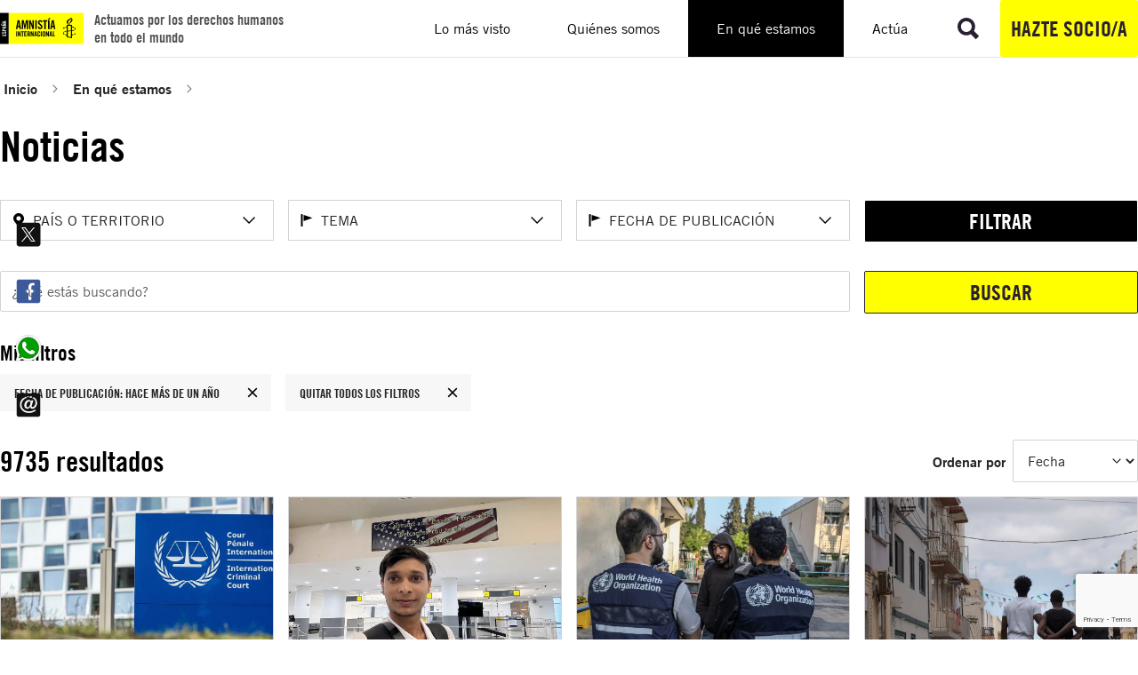

--- FILE ---
content_type: text/html; charset=utf-8
request_url: https://www.google.com/recaptcha/api2/anchor?ar=1&k=6LdBNscZAAAAAL6wwtLrbX3ajhUMYDr7Xw4pJlFK&co=aHR0cHM6Ly93d3cuZXMuYW1uZXN0eS5vcmc6NDQz&hl=en&v=PoyoqOPhxBO7pBk68S4YbpHZ&size=invisible&anchor-ms=20000&execute-ms=30000&cb=uxoufonsfnlq
body_size: 48522
content:
<!DOCTYPE HTML><html dir="ltr" lang="en"><head><meta http-equiv="Content-Type" content="text/html; charset=UTF-8">
<meta http-equiv="X-UA-Compatible" content="IE=edge">
<title>reCAPTCHA</title>
<style type="text/css">
/* cyrillic-ext */
@font-face {
  font-family: 'Roboto';
  font-style: normal;
  font-weight: 400;
  font-stretch: 100%;
  src: url(//fonts.gstatic.com/s/roboto/v48/KFO7CnqEu92Fr1ME7kSn66aGLdTylUAMa3GUBHMdazTgWw.woff2) format('woff2');
  unicode-range: U+0460-052F, U+1C80-1C8A, U+20B4, U+2DE0-2DFF, U+A640-A69F, U+FE2E-FE2F;
}
/* cyrillic */
@font-face {
  font-family: 'Roboto';
  font-style: normal;
  font-weight: 400;
  font-stretch: 100%;
  src: url(//fonts.gstatic.com/s/roboto/v48/KFO7CnqEu92Fr1ME7kSn66aGLdTylUAMa3iUBHMdazTgWw.woff2) format('woff2');
  unicode-range: U+0301, U+0400-045F, U+0490-0491, U+04B0-04B1, U+2116;
}
/* greek-ext */
@font-face {
  font-family: 'Roboto';
  font-style: normal;
  font-weight: 400;
  font-stretch: 100%;
  src: url(//fonts.gstatic.com/s/roboto/v48/KFO7CnqEu92Fr1ME7kSn66aGLdTylUAMa3CUBHMdazTgWw.woff2) format('woff2');
  unicode-range: U+1F00-1FFF;
}
/* greek */
@font-face {
  font-family: 'Roboto';
  font-style: normal;
  font-weight: 400;
  font-stretch: 100%;
  src: url(//fonts.gstatic.com/s/roboto/v48/KFO7CnqEu92Fr1ME7kSn66aGLdTylUAMa3-UBHMdazTgWw.woff2) format('woff2');
  unicode-range: U+0370-0377, U+037A-037F, U+0384-038A, U+038C, U+038E-03A1, U+03A3-03FF;
}
/* math */
@font-face {
  font-family: 'Roboto';
  font-style: normal;
  font-weight: 400;
  font-stretch: 100%;
  src: url(//fonts.gstatic.com/s/roboto/v48/KFO7CnqEu92Fr1ME7kSn66aGLdTylUAMawCUBHMdazTgWw.woff2) format('woff2');
  unicode-range: U+0302-0303, U+0305, U+0307-0308, U+0310, U+0312, U+0315, U+031A, U+0326-0327, U+032C, U+032F-0330, U+0332-0333, U+0338, U+033A, U+0346, U+034D, U+0391-03A1, U+03A3-03A9, U+03B1-03C9, U+03D1, U+03D5-03D6, U+03F0-03F1, U+03F4-03F5, U+2016-2017, U+2034-2038, U+203C, U+2040, U+2043, U+2047, U+2050, U+2057, U+205F, U+2070-2071, U+2074-208E, U+2090-209C, U+20D0-20DC, U+20E1, U+20E5-20EF, U+2100-2112, U+2114-2115, U+2117-2121, U+2123-214F, U+2190, U+2192, U+2194-21AE, U+21B0-21E5, U+21F1-21F2, U+21F4-2211, U+2213-2214, U+2216-22FF, U+2308-230B, U+2310, U+2319, U+231C-2321, U+2336-237A, U+237C, U+2395, U+239B-23B7, U+23D0, U+23DC-23E1, U+2474-2475, U+25AF, U+25B3, U+25B7, U+25BD, U+25C1, U+25CA, U+25CC, U+25FB, U+266D-266F, U+27C0-27FF, U+2900-2AFF, U+2B0E-2B11, U+2B30-2B4C, U+2BFE, U+3030, U+FF5B, U+FF5D, U+1D400-1D7FF, U+1EE00-1EEFF;
}
/* symbols */
@font-face {
  font-family: 'Roboto';
  font-style: normal;
  font-weight: 400;
  font-stretch: 100%;
  src: url(//fonts.gstatic.com/s/roboto/v48/KFO7CnqEu92Fr1ME7kSn66aGLdTylUAMaxKUBHMdazTgWw.woff2) format('woff2');
  unicode-range: U+0001-000C, U+000E-001F, U+007F-009F, U+20DD-20E0, U+20E2-20E4, U+2150-218F, U+2190, U+2192, U+2194-2199, U+21AF, U+21E6-21F0, U+21F3, U+2218-2219, U+2299, U+22C4-22C6, U+2300-243F, U+2440-244A, U+2460-24FF, U+25A0-27BF, U+2800-28FF, U+2921-2922, U+2981, U+29BF, U+29EB, U+2B00-2BFF, U+4DC0-4DFF, U+FFF9-FFFB, U+10140-1018E, U+10190-1019C, U+101A0, U+101D0-101FD, U+102E0-102FB, U+10E60-10E7E, U+1D2C0-1D2D3, U+1D2E0-1D37F, U+1F000-1F0FF, U+1F100-1F1AD, U+1F1E6-1F1FF, U+1F30D-1F30F, U+1F315, U+1F31C, U+1F31E, U+1F320-1F32C, U+1F336, U+1F378, U+1F37D, U+1F382, U+1F393-1F39F, U+1F3A7-1F3A8, U+1F3AC-1F3AF, U+1F3C2, U+1F3C4-1F3C6, U+1F3CA-1F3CE, U+1F3D4-1F3E0, U+1F3ED, U+1F3F1-1F3F3, U+1F3F5-1F3F7, U+1F408, U+1F415, U+1F41F, U+1F426, U+1F43F, U+1F441-1F442, U+1F444, U+1F446-1F449, U+1F44C-1F44E, U+1F453, U+1F46A, U+1F47D, U+1F4A3, U+1F4B0, U+1F4B3, U+1F4B9, U+1F4BB, U+1F4BF, U+1F4C8-1F4CB, U+1F4D6, U+1F4DA, U+1F4DF, U+1F4E3-1F4E6, U+1F4EA-1F4ED, U+1F4F7, U+1F4F9-1F4FB, U+1F4FD-1F4FE, U+1F503, U+1F507-1F50B, U+1F50D, U+1F512-1F513, U+1F53E-1F54A, U+1F54F-1F5FA, U+1F610, U+1F650-1F67F, U+1F687, U+1F68D, U+1F691, U+1F694, U+1F698, U+1F6AD, U+1F6B2, U+1F6B9-1F6BA, U+1F6BC, U+1F6C6-1F6CF, U+1F6D3-1F6D7, U+1F6E0-1F6EA, U+1F6F0-1F6F3, U+1F6F7-1F6FC, U+1F700-1F7FF, U+1F800-1F80B, U+1F810-1F847, U+1F850-1F859, U+1F860-1F887, U+1F890-1F8AD, U+1F8B0-1F8BB, U+1F8C0-1F8C1, U+1F900-1F90B, U+1F93B, U+1F946, U+1F984, U+1F996, U+1F9E9, U+1FA00-1FA6F, U+1FA70-1FA7C, U+1FA80-1FA89, U+1FA8F-1FAC6, U+1FACE-1FADC, U+1FADF-1FAE9, U+1FAF0-1FAF8, U+1FB00-1FBFF;
}
/* vietnamese */
@font-face {
  font-family: 'Roboto';
  font-style: normal;
  font-weight: 400;
  font-stretch: 100%;
  src: url(//fonts.gstatic.com/s/roboto/v48/KFO7CnqEu92Fr1ME7kSn66aGLdTylUAMa3OUBHMdazTgWw.woff2) format('woff2');
  unicode-range: U+0102-0103, U+0110-0111, U+0128-0129, U+0168-0169, U+01A0-01A1, U+01AF-01B0, U+0300-0301, U+0303-0304, U+0308-0309, U+0323, U+0329, U+1EA0-1EF9, U+20AB;
}
/* latin-ext */
@font-face {
  font-family: 'Roboto';
  font-style: normal;
  font-weight: 400;
  font-stretch: 100%;
  src: url(//fonts.gstatic.com/s/roboto/v48/KFO7CnqEu92Fr1ME7kSn66aGLdTylUAMa3KUBHMdazTgWw.woff2) format('woff2');
  unicode-range: U+0100-02BA, U+02BD-02C5, U+02C7-02CC, U+02CE-02D7, U+02DD-02FF, U+0304, U+0308, U+0329, U+1D00-1DBF, U+1E00-1E9F, U+1EF2-1EFF, U+2020, U+20A0-20AB, U+20AD-20C0, U+2113, U+2C60-2C7F, U+A720-A7FF;
}
/* latin */
@font-face {
  font-family: 'Roboto';
  font-style: normal;
  font-weight: 400;
  font-stretch: 100%;
  src: url(//fonts.gstatic.com/s/roboto/v48/KFO7CnqEu92Fr1ME7kSn66aGLdTylUAMa3yUBHMdazQ.woff2) format('woff2');
  unicode-range: U+0000-00FF, U+0131, U+0152-0153, U+02BB-02BC, U+02C6, U+02DA, U+02DC, U+0304, U+0308, U+0329, U+2000-206F, U+20AC, U+2122, U+2191, U+2193, U+2212, U+2215, U+FEFF, U+FFFD;
}
/* cyrillic-ext */
@font-face {
  font-family: 'Roboto';
  font-style: normal;
  font-weight: 500;
  font-stretch: 100%;
  src: url(//fonts.gstatic.com/s/roboto/v48/KFO7CnqEu92Fr1ME7kSn66aGLdTylUAMa3GUBHMdazTgWw.woff2) format('woff2');
  unicode-range: U+0460-052F, U+1C80-1C8A, U+20B4, U+2DE0-2DFF, U+A640-A69F, U+FE2E-FE2F;
}
/* cyrillic */
@font-face {
  font-family: 'Roboto';
  font-style: normal;
  font-weight: 500;
  font-stretch: 100%;
  src: url(//fonts.gstatic.com/s/roboto/v48/KFO7CnqEu92Fr1ME7kSn66aGLdTylUAMa3iUBHMdazTgWw.woff2) format('woff2');
  unicode-range: U+0301, U+0400-045F, U+0490-0491, U+04B0-04B1, U+2116;
}
/* greek-ext */
@font-face {
  font-family: 'Roboto';
  font-style: normal;
  font-weight: 500;
  font-stretch: 100%;
  src: url(//fonts.gstatic.com/s/roboto/v48/KFO7CnqEu92Fr1ME7kSn66aGLdTylUAMa3CUBHMdazTgWw.woff2) format('woff2');
  unicode-range: U+1F00-1FFF;
}
/* greek */
@font-face {
  font-family: 'Roboto';
  font-style: normal;
  font-weight: 500;
  font-stretch: 100%;
  src: url(//fonts.gstatic.com/s/roboto/v48/KFO7CnqEu92Fr1ME7kSn66aGLdTylUAMa3-UBHMdazTgWw.woff2) format('woff2');
  unicode-range: U+0370-0377, U+037A-037F, U+0384-038A, U+038C, U+038E-03A1, U+03A3-03FF;
}
/* math */
@font-face {
  font-family: 'Roboto';
  font-style: normal;
  font-weight: 500;
  font-stretch: 100%;
  src: url(//fonts.gstatic.com/s/roboto/v48/KFO7CnqEu92Fr1ME7kSn66aGLdTylUAMawCUBHMdazTgWw.woff2) format('woff2');
  unicode-range: U+0302-0303, U+0305, U+0307-0308, U+0310, U+0312, U+0315, U+031A, U+0326-0327, U+032C, U+032F-0330, U+0332-0333, U+0338, U+033A, U+0346, U+034D, U+0391-03A1, U+03A3-03A9, U+03B1-03C9, U+03D1, U+03D5-03D6, U+03F0-03F1, U+03F4-03F5, U+2016-2017, U+2034-2038, U+203C, U+2040, U+2043, U+2047, U+2050, U+2057, U+205F, U+2070-2071, U+2074-208E, U+2090-209C, U+20D0-20DC, U+20E1, U+20E5-20EF, U+2100-2112, U+2114-2115, U+2117-2121, U+2123-214F, U+2190, U+2192, U+2194-21AE, U+21B0-21E5, U+21F1-21F2, U+21F4-2211, U+2213-2214, U+2216-22FF, U+2308-230B, U+2310, U+2319, U+231C-2321, U+2336-237A, U+237C, U+2395, U+239B-23B7, U+23D0, U+23DC-23E1, U+2474-2475, U+25AF, U+25B3, U+25B7, U+25BD, U+25C1, U+25CA, U+25CC, U+25FB, U+266D-266F, U+27C0-27FF, U+2900-2AFF, U+2B0E-2B11, U+2B30-2B4C, U+2BFE, U+3030, U+FF5B, U+FF5D, U+1D400-1D7FF, U+1EE00-1EEFF;
}
/* symbols */
@font-face {
  font-family: 'Roboto';
  font-style: normal;
  font-weight: 500;
  font-stretch: 100%;
  src: url(//fonts.gstatic.com/s/roboto/v48/KFO7CnqEu92Fr1ME7kSn66aGLdTylUAMaxKUBHMdazTgWw.woff2) format('woff2');
  unicode-range: U+0001-000C, U+000E-001F, U+007F-009F, U+20DD-20E0, U+20E2-20E4, U+2150-218F, U+2190, U+2192, U+2194-2199, U+21AF, U+21E6-21F0, U+21F3, U+2218-2219, U+2299, U+22C4-22C6, U+2300-243F, U+2440-244A, U+2460-24FF, U+25A0-27BF, U+2800-28FF, U+2921-2922, U+2981, U+29BF, U+29EB, U+2B00-2BFF, U+4DC0-4DFF, U+FFF9-FFFB, U+10140-1018E, U+10190-1019C, U+101A0, U+101D0-101FD, U+102E0-102FB, U+10E60-10E7E, U+1D2C0-1D2D3, U+1D2E0-1D37F, U+1F000-1F0FF, U+1F100-1F1AD, U+1F1E6-1F1FF, U+1F30D-1F30F, U+1F315, U+1F31C, U+1F31E, U+1F320-1F32C, U+1F336, U+1F378, U+1F37D, U+1F382, U+1F393-1F39F, U+1F3A7-1F3A8, U+1F3AC-1F3AF, U+1F3C2, U+1F3C4-1F3C6, U+1F3CA-1F3CE, U+1F3D4-1F3E0, U+1F3ED, U+1F3F1-1F3F3, U+1F3F5-1F3F7, U+1F408, U+1F415, U+1F41F, U+1F426, U+1F43F, U+1F441-1F442, U+1F444, U+1F446-1F449, U+1F44C-1F44E, U+1F453, U+1F46A, U+1F47D, U+1F4A3, U+1F4B0, U+1F4B3, U+1F4B9, U+1F4BB, U+1F4BF, U+1F4C8-1F4CB, U+1F4D6, U+1F4DA, U+1F4DF, U+1F4E3-1F4E6, U+1F4EA-1F4ED, U+1F4F7, U+1F4F9-1F4FB, U+1F4FD-1F4FE, U+1F503, U+1F507-1F50B, U+1F50D, U+1F512-1F513, U+1F53E-1F54A, U+1F54F-1F5FA, U+1F610, U+1F650-1F67F, U+1F687, U+1F68D, U+1F691, U+1F694, U+1F698, U+1F6AD, U+1F6B2, U+1F6B9-1F6BA, U+1F6BC, U+1F6C6-1F6CF, U+1F6D3-1F6D7, U+1F6E0-1F6EA, U+1F6F0-1F6F3, U+1F6F7-1F6FC, U+1F700-1F7FF, U+1F800-1F80B, U+1F810-1F847, U+1F850-1F859, U+1F860-1F887, U+1F890-1F8AD, U+1F8B0-1F8BB, U+1F8C0-1F8C1, U+1F900-1F90B, U+1F93B, U+1F946, U+1F984, U+1F996, U+1F9E9, U+1FA00-1FA6F, U+1FA70-1FA7C, U+1FA80-1FA89, U+1FA8F-1FAC6, U+1FACE-1FADC, U+1FADF-1FAE9, U+1FAF0-1FAF8, U+1FB00-1FBFF;
}
/* vietnamese */
@font-face {
  font-family: 'Roboto';
  font-style: normal;
  font-weight: 500;
  font-stretch: 100%;
  src: url(//fonts.gstatic.com/s/roboto/v48/KFO7CnqEu92Fr1ME7kSn66aGLdTylUAMa3OUBHMdazTgWw.woff2) format('woff2');
  unicode-range: U+0102-0103, U+0110-0111, U+0128-0129, U+0168-0169, U+01A0-01A1, U+01AF-01B0, U+0300-0301, U+0303-0304, U+0308-0309, U+0323, U+0329, U+1EA0-1EF9, U+20AB;
}
/* latin-ext */
@font-face {
  font-family: 'Roboto';
  font-style: normal;
  font-weight: 500;
  font-stretch: 100%;
  src: url(//fonts.gstatic.com/s/roboto/v48/KFO7CnqEu92Fr1ME7kSn66aGLdTylUAMa3KUBHMdazTgWw.woff2) format('woff2');
  unicode-range: U+0100-02BA, U+02BD-02C5, U+02C7-02CC, U+02CE-02D7, U+02DD-02FF, U+0304, U+0308, U+0329, U+1D00-1DBF, U+1E00-1E9F, U+1EF2-1EFF, U+2020, U+20A0-20AB, U+20AD-20C0, U+2113, U+2C60-2C7F, U+A720-A7FF;
}
/* latin */
@font-face {
  font-family: 'Roboto';
  font-style: normal;
  font-weight: 500;
  font-stretch: 100%;
  src: url(//fonts.gstatic.com/s/roboto/v48/KFO7CnqEu92Fr1ME7kSn66aGLdTylUAMa3yUBHMdazQ.woff2) format('woff2');
  unicode-range: U+0000-00FF, U+0131, U+0152-0153, U+02BB-02BC, U+02C6, U+02DA, U+02DC, U+0304, U+0308, U+0329, U+2000-206F, U+20AC, U+2122, U+2191, U+2193, U+2212, U+2215, U+FEFF, U+FFFD;
}
/* cyrillic-ext */
@font-face {
  font-family: 'Roboto';
  font-style: normal;
  font-weight: 900;
  font-stretch: 100%;
  src: url(//fonts.gstatic.com/s/roboto/v48/KFO7CnqEu92Fr1ME7kSn66aGLdTylUAMa3GUBHMdazTgWw.woff2) format('woff2');
  unicode-range: U+0460-052F, U+1C80-1C8A, U+20B4, U+2DE0-2DFF, U+A640-A69F, U+FE2E-FE2F;
}
/* cyrillic */
@font-face {
  font-family: 'Roboto';
  font-style: normal;
  font-weight: 900;
  font-stretch: 100%;
  src: url(//fonts.gstatic.com/s/roboto/v48/KFO7CnqEu92Fr1ME7kSn66aGLdTylUAMa3iUBHMdazTgWw.woff2) format('woff2');
  unicode-range: U+0301, U+0400-045F, U+0490-0491, U+04B0-04B1, U+2116;
}
/* greek-ext */
@font-face {
  font-family: 'Roboto';
  font-style: normal;
  font-weight: 900;
  font-stretch: 100%;
  src: url(//fonts.gstatic.com/s/roboto/v48/KFO7CnqEu92Fr1ME7kSn66aGLdTylUAMa3CUBHMdazTgWw.woff2) format('woff2');
  unicode-range: U+1F00-1FFF;
}
/* greek */
@font-face {
  font-family: 'Roboto';
  font-style: normal;
  font-weight: 900;
  font-stretch: 100%;
  src: url(//fonts.gstatic.com/s/roboto/v48/KFO7CnqEu92Fr1ME7kSn66aGLdTylUAMa3-UBHMdazTgWw.woff2) format('woff2');
  unicode-range: U+0370-0377, U+037A-037F, U+0384-038A, U+038C, U+038E-03A1, U+03A3-03FF;
}
/* math */
@font-face {
  font-family: 'Roboto';
  font-style: normal;
  font-weight: 900;
  font-stretch: 100%;
  src: url(//fonts.gstatic.com/s/roboto/v48/KFO7CnqEu92Fr1ME7kSn66aGLdTylUAMawCUBHMdazTgWw.woff2) format('woff2');
  unicode-range: U+0302-0303, U+0305, U+0307-0308, U+0310, U+0312, U+0315, U+031A, U+0326-0327, U+032C, U+032F-0330, U+0332-0333, U+0338, U+033A, U+0346, U+034D, U+0391-03A1, U+03A3-03A9, U+03B1-03C9, U+03D1, U+03D5-03D6, U+03F0-03F1, U+03F4-03F5, U+2016-2017, U+2034-2038, U+203C, U+2040, U+2043, U+2047, U+2050, U+2057, U+205F, U+2070-2071, U+2074-208E, U+2090-209C, U+20D0-20DC, U+20E1, U+20E5-20EF, U+2100-2112, U+2114-2115, U+2117-2121, U+2123-214F, U+2190, U+2192, U+2194-21AE, U+21B0-21E5, U+21F1-21F2, U+21F4-2211, U+2213-2214, U+2216-22FF, U+2308-230B, U+2310, U+2319, U+231C-2321, U+2336-237A, U+237C, U+2395, U+239B-23B7, U+23D0, U+23DC-23E1, U+2474-2475, U+25AF, U+25B3, U+25B7, U+25BD, U+25C1, U+25CA, U+25CC, U+25FB, U+266D-266F, U+27C0-27FF, U+2900-2AFF, U+2B0E-2B11, U+2B30-2B4C, U+2BFE, U+3030, U+FF5B, U+FF5D, U+1D400-1D7FF, U+1EE00-1EEFF;
}
/* symbols */
@font-face {
  font-family: 'Roboto';
  font-style: normal;
  font-weight: 900;
  font-stretch: 100%;
  src: url(//fonts.gstatic.com/s/roboto/v48/KFO7CnqEu92Fr1ME7kSn66aGLdTylUAMaxKUBHMdazTgWw.woff2) format('woff2');
  unicode-range: U+0001-000C, U+000E-001F, U+007F-009F, U+20DD-20E0, U+20E2-20E4, U+2150-218F, U+2190, U+2192, U+2194-2199, U+21AF, U+21E6-21F0, U+21F3, U+2218-2219, U+2299, U+22C4-22C6, U+2300-243F, U+2440-244A, U+2460-24FF, U+25A0-27BF, U+2800-28FF, U+2921-2922, U+2981, U+29BF, U+29EB, U+2B00-2BFF, U+4DC0-4DFF, U+FFF9-FFFB, U+10140-1018E, U+10190-1019C, U+101A0, U+101D0-101FD, U+102E0-102FB, U+10E60-10E7E, U+1D2C0-1D2D3, U+1D2E0-1D37F, U+1F000-1F0FF, U+1F100-1F1AD, U+1F1E6-1F1FF, U+1F30D-1F30F, U+1F315, U+1F31C, U+1F31E, U+1F320-1F32C, U+1F336, U+1F378, U+1F37D, U+1F382, U+1F393-1F39F, U+1F3A7-1F3A8, U+1F3AC-1F3AF, U+1F3C2, U+1F3C4-1F3C6, U+1F3CA-1F3CE, U+1F3D4-1F3E0, U+1F3ED, U+1F3F1-1F3F3, U+1F3F5-1F3F7, U+1F408, U+1F415, U+1F41F, U+1F426, U+1F43F, U+1F441-1F442, U+1F444, U+1F446-1F449, U+1F44C-1F44E, U+1F453, U+1F46A, U+1F47D, U+1F4A3, U+1F4B0, U+1F4B3, U+1F4B9, U+1F4BB, U+1F4BF, U+1F4C8-1F4CB, U+1F4D6, U+1F4DA, U+1F4DF, U+1F4E3-1F4E6, U+1F4EA-1F4ED, U+1F4F7, U+1F4F9-1F4FB, U+1F4FD-1F4FE, U+1F503, U+1F507-1F50B, U+1F50D, U+1F512-1F513, U+1F53E-1F54A, U+1F54F-1F5FA, U+1F610, U+1F650-1F67F, U+1F687, U+1F68D, U+1F691, U+1F694, U+1F698, U+1F6AD, U+1F6B2, U+1F6B9-1F6BA, U+1F6BC, U+1F6C6-1F6CF, U+1F6D3-1F6D7, U+1F6E0-1F6EA, U+1F6F0-1F6F3, U+1F6F7-1F6FC, U+1F700-1F7FF, U+1F800-1F80B, U+1F810-1F847, U+1F850-1F859, U+1F860-1F887, U+1F890-1F8AD, U+1F8B0-1F8BB, U+1F8C0-1F8C1, U+1F900-1F90B, U+1F93B, U+1F946, U+1F984, U+1F996, U+1F9E9, U+1FA00-1FA6F, U+1FA70-1FA7C, U+1FA80-1FA89, U+1FA8F-1FAC6, U+1FACE-1FADC, U+1FADF-1FAE9, U+1FAF0-1FAF8, U+1FB00-1FBFF;
}
/* vietnamese */
@font-face {
  font-family: 'Roboto';
  font-style: normal;
  font-weight: 900;
  font-stretch: 100%;
  src: url(//fonts.gstatic.com/s/roboto/v48/KFO7CnqEu92Fr1ME7kSn66aGLdTylUAMa3OUBHMdazTgWw.woff2) format('woff2');
  unicode-range: U+0102-0103, U+0110-0111, U+0128-0129, U+0168-0169, U+01A0-01A1, U+01AF-01B0, U+0300-0301, U+0303-0304, U+0308-0309, U+0323, U+0329, U+1EA0-1EF9, U+20AB;
}
/* latin-ext */
@font-face {
  font-family: 'Roboto';
  font-style: normal;
  font-weight: 900;
  font-stretch: 100%;
  src: url(//fonts.gstatic.com/s/roboto/v48/KFO7CnqEu92Fr1ME7kSn66aGLdTylUAMa3KUBHMdazTgWw.woff2) format('woff2');
  unicode-range: U+0100-02BA, U+02BD-02C5, U+02C7-02CC, U+02CE-02D7, U+02DD-02FF, U+0304, U+0308, U+0329, U+1D00-1DBF, U+1E00-1E9F, U+1EF2-1EFF, U+2020, U+20A0-20AB, U+20AD-20C0, U+2113, U+2C60-2C7F, U+A720-A7FF;
}
/* latin */
@font-face {
  font-family: 'Roboto';
  font-style: normal;
  font-weight: 900;
  font-stretch: 100%;
  src: url(//fonts.gstatic.com/s/roboto/v48/KFO7CnqEu92Fr1ME7kSn66aGLdTylUAMa3yUBHMdazQ.woff2) format('woff2');
  unicode-range: U+0000-00FF, U+0131, U+0152-0153, U+02BB-02BC, U+02C6, U+02DA, U+02DC, U+0304, U+0308, U+0329, U+2000-206F, U+20AC, U+2122, U+2191, U+2193, U+2212, U+2215, U+FEFF, U+FFFD;
}

</style>
<link rel="stylesheet" type="text/css" href="https://www.gstatic.com/recaptcha/releases/PoyoqOPhxBO7pBk68S4YbpHZ/styles__ltr.css">
<script nonce="4zLA0JIIuURpAezbHYJFyg" type="text/javascript">window['__recaptcha_api'] = 'https://www.google.com/recaptcha/api2/';</script>
<script type="text/javascript" src="https://www.gstatic.com/recaptcha/releases/PoyoqOPhxBO7pBk68S4YbpHZ/recaptcha__en.js" nonce="4zLA0JIIuURpAezbHYJFyg">
      
    </script></head>
<body><div id="rc-anchor-alert" class="rc-anchor-alert"></div>
<input type="hidden" id="recaptcha-token" value="[base64]">
<script type="text/javascript" nonce="4zLA0JIIuURpAezbHYJFyg">
      recaptcha.anchor.Main.init("[\x22ainput\x22,[\x22bgdata\x22,\x22\x22,\[base64]/[base64]/[base64]/ZyhXLGgpOnEoW04sMjEsbF0sVywwKSxoKSxmYWxzZSxmYWxzZSl9Y2F0Y2goayl7RygzNTgsVyk/[base64]/[base64]/[base64]/[base64]/[base64]/[base64]/[base64]/bmV3IEJbT10oRFswXSk6dz09Mj9uZXcgQltPXShEWzBdLERbMV0pOnc9PTM/bmV3IEJbT10oRFswXSxEWzFdLERbMl0pOnc9PTQ/[base64]/[base64]/[base64]/[base64]/[base64]\\u003d\x22,\[base64]\x22,\x22w7nCkVTClEbDlsOSw7cRRcK3VMKfNG3CkQYrw5HCm8OTwq5jw6vDmcK6woDDvn46NcOAwoDCv8Kow51CYcO4U1PCosO+IwfDhcKWf8KzWUdwVn1Aw54OY3pURsOZfsK/w7PChMKVw5Y3ZcKLQcKFEyJfJsK2w4zDuXnDkUHCvn3CvmpgJsKgZsOew71jw40pwohBICnCusKKaQfDvMKAasKuw6Rfw7htIMKkw4HCvsOvwqbDigHDs8KMw5LCscKNSH/CuEknasODwprDoMKvwpB/CRg3GhzCqSlqwqfCk0wfw6nCqsOhw4XCvMOYwqPDpknDrsO2w7XDtHHCu3rCtMKTAD1Xwr9tQ0DCuMOuw4LCmkfDin/[base64]/[base64]/Cs8Oxw4rCoR/DuDfDnzPCrsOlwp91w6Acw7bCrmjCqcKEeMKDw5EbTG1Aw58VwqBec1RLbcK7w75CwqzDmgUnwpDCrkrChVzCgFV7woXCr8KAw6nCpjAswpRsw5R/CsONwpvCncOCwpTCjsKIbE09wpfCosK4QB3DksOvw7Adw77DqMKVw6VWfkTDrMKRMwLCnMKQwr5LZwhfw4BiIMO3w5HCl8OMD3kYwooBcMOpwqN9DBxew7ZreVPDosKrdRHDlmUAbcObwojCuMOjw43DqsOpw718w6/DtcKowpx2w6vDocOjwqXCkcOxVjYDw5jCgMOZw6HDmSwZABlgw6rDk8OKFEDDqmHDsMO5YWfCrcOkWMKGwqvDg8O7w5/CksKowrljw4MuwrlAw4zDnEPCiWDDlE7DrcKZw6zDozB1wpl5d8KzGsKoBcO6wpXCicK5ecKZwoVrO0NqOcKzPcO2w6wLwoFrY8K1woMvbCVvw5BrVsKSwrcuw5XDlEF/bCLDvsK2woTClcOHKA/CrMOpwpMfwpEKw4B1EcODRzJ0NcOGRsKAJsO+ATzCimUHw53DkWIHw6R8wrUpwqHCmGt2BcO2wqzDuGAMwo7CqWrCq8KQLmjDl8O5P21Efh0cGsKnwqTDg0XCi8OQw47DsiLDj8OHcS3DpBBXwrlPw5hTwq7CqMKNwr4IEsKjVhTCgQLCnDrCszLDpGUSw6/DmcKSCnxOw4MmMsO8w5QcS8OBc1BRdsOcBsO3Y8OYwr/CrGzCsGYoWMONK0rCu8Oewq7Dl11QwoJLKMOUFsOtw5nDpTpcw4HDuEBAw4nCuMKDw77DvMOhwoXCtWTDvB5xw6nCvyTCkcK3HGcxw5nDnsKlJmXCmsK2w4IGOW/DiEHClMOgwoHClBcEwoPClFjDuMOqw5hUw48vw4fDpiU2BsKJw53DuV0ICMOvZcKfFxbDjMKNdivCgcKhw4YdwrwjEDXCv8OnwogPasODwoJ4NMOKGsOYBMOeFR5Cw70wwrd/w7HDkU3DjBfCksOvwrPDtMK8NcKFw4PCkj/Dr8OqZ8KCakE9PzMZHsKGwprCmhxDw4bCsGHCmD/Dky5ZwoHDg8KkwrhGAn08w7bCuF/DjsKDB0IzwrdfUsKYw6UUwp9+wpzDulzDi2p+w4Ukw70xw6jDh8KMwoXClsKHw6YBF8KJwqrCsXHDhsOpdQbCuW/[base64]/DlRvDisKCw4zCocKWw5xswp9xOzLDgXJLw4DCjsKVDMK2wovClsKPwqkuKsOiJsKIwoNow6cJeTcnZhfDuMO7w7vDli/CtE7Dt2DDkWoPflE2eCnCi8KJU1MOw6XCqMKOwqhbDsONwpR7YwbCgHsAw7nCkMOrw77DimotSDnCtV5/wpwmM8Ovwr/CgwfDgcO6w5cpwoIww5pvw78gwrvDkMOsw5PCmMOuFcKww4cew4HCkDAgWsOZOMKjw5fDhsKDwp3DssKlaMK9w7DCiRRgwpZJwq57Yz/DvXjDmjNfVBggw65yKMOUIsKqw5poAsKjIMO9XCgrw7LCscK5w5HDpl3DgjrDsEhzw4V8wr9Dwo/CoSRewp3CsCwdLMKzwoZHw4vCgMKMw4QfwqwsD8K9dnLDqFZQMcKCJBU0wqLCisOFW8O+GlAKwqZ5SMKcDsKYw4JWw5LCg8OwaAYow4I5wqHCjy7Cl8OWZ8OPIxXDlcO1wrxow60yw7/DtlfDkVNNw5gfCH7DnyAsBcOHwrfCoV0Rw6zCmMOaQEY0w7TCmcOjw5nDmMKeUzp0wroRwpjChxcTbinDsTPCusO6wqjCkT5/[base64]/DjQPCvMO7YUZLwoBJMErDk8K3LMK8w6x7w4xmw6rDkcKZwohrwqrCq8Oiw6LCjE5YUgXCnMKxwrfDgWJbw7JLwpPCvF9CwpXCsQrDqsKhwrFYw5PDrMOowq40ZcOIK8KqwpLDqsKZwp1tbVIfw7p7w53CjArCiTwLZGtVBy/CqcOWdMOmw7p7EcKUZsK0S29vRcKjcxM7wqQ/w5AkOMKpTsO1wqfCpUvCrgMcAsKrwrPDlS4JesKgB8OLdWEYwq/Dm8OGDB/[base64]/CtcOPwpbDhMKGwpDDmHUZwrjCkSnCjMOywokZHS7DusOBwpHCg8KIwrxJwqfDmAgybkbCmw7DoAl5dEjDrD5fwrzCgREsM8K+HlphJsKCwovDpsO5w6LChmsrT8KUJ8KdEcOxwoQnD8KkIMK2w7nDjmbCosOzw456w4bCqDMzCHvChcOzwptgBEk/[base64]/w5fDrh3DoGLCkcKDFsK3woMVSBcQwqBKERcww5fCgsK0w7jDj8Kdw5rDrcKBwqVNTsOUw57ClcOdw50/QQPDun1yIlk4w58ew6trwo3Ci3rDlWU/EC7DjcOldVPCgAPDrcK3DDnCucKbw43ChcKAOGFac2B+CsOJw5AQLkzCnVp1w6bDhUt4w6IuwobDgMOLO8Ofw6XDk8KtOlvCr8OLLcKswrNAwoLDu8KWSGzCnlxBw5/DpRReUsKrGxpew7bCuMKrw6HDsMKEX23CumF4LcOrP8OpcsOYw6c/[base64]/CjHUOwp7DjcKZwrsBIkzDrsKHOcOfJ2TDjBLCmMKxOxZ4JDTChMKywo4xwro0McKgbsOwwoPCj8KoTURIwo1gfMOXHcKWw7PCpGtcGsKbwqJHCysqDMO+w6DCjHbDjMOOw6jDrcKNw6vDp8KKM8KDAx0feFXDnMKOw5MmF8OJw4rCi0PCl8KZwpjChsOVw7/CqMKLw6bCrMK5wq1Iw5Epwp/DisKHPVTDt8Kdejwowo4DOWVOw7zDkQzDjHnDisO9w5QWZXvCsXI1w7zCmmfDksO1R8KCYsKrVyLCrcKVTHvDrVMoDcKdC8Onw6Edw4ZAPRVgw4xHw60iEMOKSsKjw5RLLsK3wpjCoMKnDSFmw4xTw7DDsBVxw7vDocKKLGzDhsKIw4JjGMO/HsOkwpTDg8OoXcOAWwkKwpwIGMKQZ8Kkw7/ChhxJwotFIxR/[base64]/[base64]/CtMKYwrrDosOAwrHCtx/[base64]/wpBgTC7CsXcjw4rCrijCnsO0wq0WJ0HCrhoYwqsgwpNNJMKLTMOCwqhhw7Zgw6kQwq5JZkDDiArCiy3DgGJ9w5PDmcOpTcOEw73DkMKSwqHDisKGw5/DicKQw5vCrMOeTH9jU2ZZwr3DlDZadMKlEMOCNMKRwrEuwqjCpwx+wrcqwq1VwotiTXsow4oienM9OMOFPMOcHmAjw63DhMOaw6rDjj4pbsOofgbCscOGMcKDQ1/[base64]/[base64]/DhQYfRx4bwovDgMKUSErCicO/HkzCkcOgVQPDnFXDlEvDtV3Ct8Kkw499w5fCn0E6LVvDgMKfT8KlwokTRBrCtMOnJxsWwpIUCj4UDEwxw5PCusOhwoh7wqPCgMODGsKZBcKeMTHDu8K/PsKHO8OEw5Fiei/CqcOCQcOPf8OrwpZ/bzxaw6/Cr04HLcKPwrXCicKpw4low4nCp2lCAyMQKsKAH8KPw4EswpF2acK5bU1CwqbCnHbDikzCpcKmw6/CssKBwoAww51jFsKlwprCucK6RUXCljAMwo/DmlRCw5kJU8O4dsKvKkMjw6N2OMOKwrzCusK9G8OQJ8K5woFWbVvCvsKcJcOBcMKXI1AGwptZw7gFb8OkwprCisOGwr5ZLsOFdHAvw70Qw5fCqGbDs8OZw74OwqfCrsKxN8K4J8K2ZxJcwoJXLCTDt8KjAG5hw7PCucKHUsOeOB7CgyjCpzEnHsKmUsOJT8OlL8O/GMOOM8KIwqnCl1fDigDDgsK0T2/Cj37CvcKQUcKkwqXDkMO0w7NKwqjCoX8uNH7CksKzw7TDhBHDtMKQwo5bCMOrAMOhZsKcw79nw6/Do0fDmQPCtlzDuSXDuEjDiMObwqMqw6HCnMODwqVrwqtEwqY9wroww6XCisKrIhHDvBrCnibCn8OgUcONbcK7AsOhU8O4E8OZFjxyUxbCicKjEcKAwrIBKwUxAMOvw7sYIsOpPcOnEMKmw4nDicO3wpByO8OLFSLCsjLDpBHCo1/Co29hw58UA1gHSMKowoLDjGLCnA4Pw5PCtmHDnMOsJMOGwrwqwqPDgcOFwpwrwojCrMOgw7pQw55JwpjDtsOTwpzChAbDv0nCtsOgcGfCisKLJsKzwqTCrHzCksK2woh+LMO/w6tPUMO0ccKgw5UNC8KGw73DncORWjPDqCjDlHAJwoYMeH5mIzrDtn7Ct8O1GQ9Tw5M1wq1WwqjDlsKAw7BZDcOZw58qwphGwoHCoU/DnHPCrcOqw4rDsV/DnMOgwrvCjRbCtcOoYsKTNzjCuzrDkVrDpMO8E1tCwrfDksO1w6taYA1awpXDlHXDmsKJVxHClsO2w6TCsMKxwo/CoMKIw6hLwo/CrW3CoA/CmwLDrcK+PjjDpsKDIsKtRcO2Bgpyw4DCix7DhQFQw5PDkcOjwphfAMO/CgZKKcKrw7U+wrvCmMO8TMKndUkmwr3CsXDDuw0dAgLDv8OfwrtKw5hPwpHCgmjCt8O4Z8ODwqEkPsO6AsK1w7bDl0RgPMO3YB/ClEvDhmg8UcOIw7XDlEMDbMKUwrkRdcO5Xg7Do8KLOMOyE8O8FTbDvcOhN8OtRl8eVzfDr8KeIMKwwqtbNTd2w4ULdcKdw4HDjsK1PsKDwqRNcU7DrVLCgUZSL8K/fsO4w6PDlQ7DtsKkEMOEBlfCscO/OE0ZajbDmRzCusOjwrbDoiDCiB9DwpZ7IkUnLQNjf8Okwr/CpgrCgiHDrcOaw4Iewrtaw4suZsK7b8OOw7lDDjFXQFzDoFg9TcOUwoB/wq/[base64]/[base64]/CpcKmE14ww7Zmw6tfTMKZfy8TZsOHVMOgw7rCqBZqwqppwqDDgXwpwrQgw7jCvsK4ecKOw4PDggBKw5BhHBgfw63DgcKZw6/Dh8KcW3TDkmTCisKYfQA1OWzDh8KAfcOeejtREC4cLHvDvMOzGEAOCQhXwqfDpwDCvMKKw5Ufw7vCv0YywooTwoAsSnHDtMORPMO5wr7ChcKOcsK9YcOIbE9DCS1lPjlXwqrCoEnCkEcPCCTDksKYFW/Dm8K8ZGXCrgAxS8KKUD3Dh8KTwobDvkgQPcK6YcOqw4c3wrfCs8OeQh09wrXCg8Ocw7YlUA/[base64]/DqsKBwqHDsVAXwrzCnMKwbnIYwqI/[base64]/CixLDksKDwpXCi8K+wr7CshtmHMKoWC/DjcO3wrxqMWzCmkPDuUTCpcKnw4zDr8Kuw6g4LhHDrQ3CjmpcJsKiwozDky3CmEbCsF5lGsKywo0tJwQlMMKswpIdw5nCqsOow71dwrjDgA02wr3CvjzDpMKtwrh6SG3CgSPDuFbCoiTDj8OYwoN1wpLDk3ogK8OndSPDkkh1GSrDrg/DmcORwrzDpcOqwp7DpALClVMNA8OtwozCksOGacKZw71nwrXDpcKVwotywpkMw7NkDsOmwr1lKcOFw6s0w7VzIcKLw4Bqw6TDvGNawp/Dk8K0dHnCmTV9EzLDh8O0b8O5w57Ct8OKwq0PBm3DkMOPw4fCscKAJcK/CXTDrnFHw49cw47ClcKzwq/CucKUecKpw6RtwpA9wpfCvMOwSl1jaHpCwoRawoIbwqPChcK+w4rDkybDgWvCqcK1CQ/CmcKgQ8OSZ8KwWsK4IAPDk8Odwqodwr7CnklLFibCh8Kmw6IpF8K7TVLCkT7DrX4Uwr1XUzJvwoksfcOiGXnDoDPCvcK7w69Rwotlw4nCqWnCqMOzwpElw7ViwoxOw7oRfhrDgcKEwpoqWMK0GsOnw5pqUh1nBycNG8Ocw4w2w5jDuWkfwr/DnGgFf8O4CcKwc8KbfsOuwrF3B8OZwpkGwpnDgHkYwr56TsKTw5UqfBxSwp1mJmLDkzV6wrg7dsOSw5LChMOFP1VYw4wAFTbDvRPDn8KgwoUSwqp+wojDvgHCncKTwpDCusO1Ijknw67DuU/[base64]/ChSY9AcOZPTHDoGHCvUMfRFbCkMKKwqUww7pkCcO4dXTDmMOrw6vDtsK/WxnCtcKKwrNEwqMvJ3NnRMO6dTw+wp7Dp8OSZgoafmVVP8KdacOcPg/[base64]/DoMOHYHUwaQ8GOsOhW8KyEcKTwplmekzCgy/ChHvDlcK/w5MheEvCr8KLwqnDocOMwrvCn8KOw79zbsK1BzwwworCrcOATybCin9ONsKgLzHCpcK0wrJTT8O6wpJpw4LChcOfPD4Iw6zDpcKKAUIJw7TDiznDilXDnMOrCsOrDTITw5jCuH7DriHCtB9Rw65fGMOQwrPCnjMbwqV6wqACacOQwpQAMSTDnD/DtcO8wrJjLsKPw6dww7JqwoVtw7BYwpUww5rCn8K5LVnDhHxdwqsTwr/DmwLDlVpYwqB3wqxlwqw3woDDjHo6TcKXBsO3wqfCh8OCw5NPwp/Dp8OTwrHDtlYDwpsWwrzDtn/CmyzDhHbCsSPCvcKzw63CgsOIb1Qaw6w5w6XCnkrCosKrwpbDqjdiPGfCu8OuZlkjCMOffggWw5vDvHvCmsOaHHHCjcK/MMOXw4nDicOpw6vDn8OjwpfCilcfwoc9I8O1w5UfwoEmwonCuDbCk8OtdDDCgMO3WUjDnsOUX3RTDsO2bcOwwqrCrsK7wqjDq2YQcnXCsMKAw6B/woXDumzCgcKcw5XDp8Obwq8+w5fDoMK0ewfDiywPFSPDgglEw4h9fE/DoB/CgMOtVRHDncOawoInNXppXMO9A8Ksw77DusK5wpbCvnEjSWHCjsOnesKmwrQEY1rCvMOHwobDlwZsBwrDn8KaQ8KpwpfCuxdswo1SwrjCksOnWcOyw6HCowPCsjMNwq3Djg5tw4rDgsK1wr3DkMKHasOWwrTCvGbClVrCn0Nyw7nDulfCncOJOXw0GcO1woDDmTt6IB/DmcOrDcKbwqTDuxzDv8OrFsOJAmNuWMOYSsO2fSktc8OZLcKVwq/Ct8KOwo3CpyRaw6cdw4PDqMOKAMK3cMKHH8OuI8OidcKbw7nDp2/CojTDsHxKEcKWwobCt8O9wqLDucKQQsOfwrvDl2AiDhLCtj3DmTtsBsKAw7rCqS/DgVQZOsOPw7hKwpNpbCfCgXEvfcODwrPCicOLwpxdV8KmWsKVw6omw5onwq/DvMOdwoslbRHCucKiwoUmwqUwDcOyZMK9w5nDgQ8Fb8KdNMKWw63Cm8OUYDIzw4vDrTnCujDCmzc8OmAjDAHCn8O1GRMCwoHCrxPCu1bDq8KgwoTDlMO3UQvCiFbCgWJOEW7CmWDCsiDCjsOQTx/[base64]/w7JOw78VasObT05yeEpyJsKjOMKHwrRvdjPCocOYWE3CpMOJwqrDusK+wqIgTsO7D8KpMMKsdxUbwoQzPjHDtcKhw4Amw7MgTgJhwpjDvwjDoMOFw5B2wq5SYcOPFMKHwrYTw68kwr/Dh03Dm8OQDXp3woDDrRHCpHfCiFnDlEHDtAnCu8OawqtfVsOKUmNNe8K+TsKANjZGAibCsTTDtMO8w6XCsyB+wrcwR1IVw6Qxw6F/wo7ChU7Cl3oDw7MkWSvCucKJw57Dm8OaFFAfQcKyAz0GwoxzQcK9csOfWMKGwp1Vw4fDm8KDw7pRw49NWMKuw6rCmWbCqjx5w7zDgcOIDcKswrtAEEzDijHDqcKROsOePMK/Ly3ClmYfKcKIw43CucOSwpBrw67CksKoJ8KGZ1Q+D8KkTndjYnrCj8ODw6Mqwr7Cqi/Dt8KFWsKcw58BZMKUw4jCkcKFHCfDjGbCkMK0bcOSw6XCswDDpgYUA8OSB8Kdwp/[base64]/Dt8O8TTHCmsKVw6BcVhjCh8K7w4gNwrHCpmxQH1TDpCrCmcO1exvCicKKcWZ5MsKoKsKMOsOnwqUcw7XCsRpcCsKyRMOVL8KEO8OnYzTCjGrCplfDucKrP8OIF8KRw79tWsKSbcKzwpgqwpgEHloIaMOzeS/DlMKfwrvDp8Kzw6PCu8O2ZcKvYsOTVcOIOMOXwpVZwp/Cmi7CiWZoQnbClsKSR2fDiyw6V0/DlCsnwogTBsKPTEnCvwRDwrh5wrDCkELDqcOtw4clw5E3w40rQRjDicO+wo17U2d3wr7Cp2vDuMKlAsK2d8OBwrnDkwtmKlBFMDjDlQXChwTCtVHDsFFuRAQAMsK0BjzCmD7Ci0bDlsKuw7TCrsOSEcKjwoI2PcOjNsOAw4/[base64]/DpcOMF2VDw6HDsMO/[base64]/w4rConTCqsOHw4wKQWtvwofCn8O7csOPM8KXHcK/wpY0EkISfg5YE2DDlyfDvX/Cg8KtwrDCj2XDvMOXUcKLYsOTaDYHwoQJHlZZwq8qwqjCgcOWwqBqb37DhsO4wonCuB/DqsONwoZuYsOYwqtrBcOmbyXCjzNowpV4VmLDsA/CrSTCjcKuAsOeGCjDkcOiwpHDlAx2wpfCkcOUwrrCvsOjRcKPeldfP8K6w6BOKx3Cl3jCm3rDncO+F3AYwo5KV0J/QcKQw5bCtsOIYRPDjHcPGzkmZjzDq2w2byPDunrCqx9xDxzCvsO2wrHCrsOZwrzChXczw7XCpMKCwqk/N8O6fsKkw6pGw7k+w47CtcOpwpxXEUQ2UMKQCS8Rw6NHwqpneRdBagnCh1/CpMKVwpxgOzIhwq3Cq8Ofwpgnw5nCncKGwqMKQcOEbWnDiSwjCGnDoF7Dn8Oiw6ctwodcKwtrwp7DgR5GBHUfYcKSw6PCkDLClcOVBcOBCwFKen/CnXvCrsOtwqLCmD3CkcOsMcKgw6AYw7bDvMOPw5R8BMOmPcOAw6rCrw1ODALChgLCs3XDg8KzZ8Otaw8Cw4FrAn/CssKnE8Oaw6h7wo0vwqo/wqDDjcOUwovDlFZManXDicKzw7XDj8OOw7jDmQBkw41kw5PDmyXCi8O9XcKvwobDmsKBR8OdSHgxEsOawpzDiy7Dh8ODRsKVw654wo4wwrvDp8Ohw5DDhXbCm8KaGsOuwq/DmMKsNMKDw7oKw6kLw4twPMO3wrNMwq9idU3CrV3DosO7UMOdw57Dl07CoRF6c3DDqsO/w5fDr8KBw7PCnsOjw4HDjgHCnkcVwpJKwo/DncKQwr3Dt8O2woHCkRHDkMOMMFpFR3ZWw5bDgW/CkcKhccO4H8OIw53Ci8K0KcKkw4DCuwzDisOCTMOPPhTDpQ0ewqFow4F/R8OZwoHCuBAtwohQFxJBwrzClHDDu8OGQ8Oxw4zCrz0MemfDhjUQSxXDuXNSwqEkMsOnw7ZMc8KewpElwpA/[base64]/[base64]/[base64]/JQ4ldgpXZRhQwrsRYcKqBcKBOAnDrnHCl8KMwrU8FC/Dlmpcwr/DoMKvwrDDt8KWw4/DqMKOw60iw6PCjw7CscKQUsOLwqFlw7l1w4VqXcO8dRPCpjBsw43DssOuaUHDuCh4wpNSOsOTwrbCnUvCr8KyRjzDiMKCRlbDhsOnHBvCpzzCungcNsORw6oow6fCk3PCk8K9wrPDocKBa8OZwq5Fwr3DrMOWwrIJw6DCtMKHOMOGw64ySsOlWCohw7/CvMKjw7xwT13Dh2jCkQAgYAlEw4fCt8OIwqHClMOvd8OUw73CiUUSJcO6wq9vwoPCm8OqNRDCrsKBw5TCrgM/w4PClGNzwoccB8Kpw7kjHcOZRcKULsKPLcO6w57DlzfCg8OwXEI7EHvDlMOoYsKOLHsXBzACw5d1wqhKKcOIw4VnNCY5N8ODHsOrw7PDpiDCj8OSwqLChR/DkB/Dn8K7W8OawoNLBsKgXMK7aQrDrsOFwpDDuGVQwpjDkcKbfWPDv8KewqbDjhDDgcKEP3I+w6NDPcOwwo9jwozCoAXDhz1DfsOvwps7AMKjfEPCqTFDw6HCkcO9I8K9wqbCt0/DscOXNi7DmwnCrcO9HcOmf8O+wrLDvcO2fMOhwpfCj8KHw7vCrCPDssO0C0d8dmjCghVxwqh4wqgqw5rCv35YEsKkfMOXUMOYwqMRa8K2wpDCp8KvOjjDo8K+w5kCJ8K0fExfwqBnHMOAYhgdSHN0w7tlZxdKD8OrQsO3Q8OZwp7CoMOsw7B/wp0SdcOvw7A5QFxBwqnDrGtCRMOwe0QKwrrDksKgw5lPworCqMKtesOAw4rDpz/[base64]/[base64]/DtzkBw4ULMR3DgHDDlMKvwrd5Nwl8JQHDpmjCox/CpMKKaMKtwonCti8kwpbCmsKEVMKiJMOMwpIEOMOXESEnGcOewpYcE3lUBsO8w55dFGRQw6XDpmIww7/DmcKgO8OUTX7Dm3wQSWbDkRZSYMOjUsOjKMKkw6nDssKfCx0nRcKJXDPDksKDwrIyeBA4HsOwUStywq/CmMKvcsKyRcKtw47CqMORHcK/b8K+w6LCosORwrpJw73CjicnbhBFcMKJXsK8bnbDpcOfw6F7KDkUw6bCq8K5fsK8NVzDrMOrcl9jwpwbdMK+LsKTwqwZw5glF8Kdw6pqwpEVwrzDm8O0DBwrJsO9SRnCribCh8OHw45uwrITwokXw4PCr8Ofw5/CkyXDtA/Dt8OMVsK/[base64]/aj9wwpLDhwczLS3CuW4zXcKuRhd3IV1TYhklAcO1w4TChcOfw7Buw5ELdMK0GcOPwrwbwp3DgsOkFiAqETvDqcOzw5gQScKAwrXCjERTwp/DmQDCicKzVMKuw6x5IBM1Jnl6wpZbYxfDkMKOF8Oed8KHNcKtwrLDhsOlKFZOSwDCoMOObUjChWbDmBUYw7tdBcOTwoAHwp7CtE1PwqLDgsOdwphKIcOJwp7Cv0jCocKrw4Z2Wywtw6fCsMOowpfDrDptdXgLO0/Cl8KxwonChMOmwplyw5IAw4TCvMOtw6FTLWPCuX3DpExVUBHDlcO9I8K6N2x0w7zDpUk9CBzCuMKnwpcHb8OvNid+OBhjwphhw4rCi8OOw7bDpjAow47CjMOuw4TCsxQLdSt/[base64]/Djzo/H0IawpEGAxY2YW7ClcOsLMKSF3RtAhrDjcKaHnfDvMKUM2LDh8OfO8ORwqA9wrAoeznChcKOwpfCkMOOw6XDosODwqjCuMObwoDCvMOiW8OGcSzDimrCmcOwSsK/wpA5aHRtGw3CoRcBdWDCryAgw7MbUldMKsOZwp/DoMOmwqPCpHLDiHvCg2deGMOzeMKIwqt5EEbCgnlxw4hywoLChh5UwrTDl3PDmSVcTGnCtQvDqRRAwoMxQ8K7CcK2AGTCv8OswrHCv8KgwrvDocOOBMOkfMOCw549wo/[base64]/DgGl4T0UcQcKVdcKAdhbComzCvyUpDkAvwqvCo1AsAMKAJMOqbBjDr1FGE8KIw6EMdMOmwqdSdcK2wqbCrzAMGH9QEmEtBsKMwq7DjsOoQ8K+w7lWw4XChBjCuzV7w73Cq1bCt8OJwqwzwq/DrE3CllBPwos7wq7DmHsswoYHw7rCl3PCkQpXCUJzTQBZwrPCjMOPNsOzITghNMKkwqPCtsODwrfCg8Orwo8vfQLDjz4Mw4Ajb8O6wrLDjmHDgsK/w4Euw4HCnMKre0LCqMKow7bDoT0mD1jCt8Ohwr5yHEhqUcO/w47CuMOMEEETwrDCjMOmw6HDqsK4woQwWsOqZsOqwoIkw57Dun5fZycrNcOqXXPCm8OTcFZew4bCvsKhw5p+Cx7CnCbCrsOdDsO1ZxvCtzlaw5oINX/[base64]/CisKTecONSsOQDcOZwpHCk8Osw4VTw7ZwXjHDp0x8RGZow6RqTcKGw5gqw6nDgUJEJ8KNYi5FQsKCworDihYXwptLKArDqQTColHCnWDCocK5TsKXwpZ4HR5hw7Nqw5ZewottZVnCuMKCZQ/[base64]/Cs8OIw6BAZlHCncOHwq92E8KVw7PDv3jDkkIkwqwuw5F4wpHCilUew5bDmV7DpMOvX3sNNE8vw6/DgkQxw7FIKTIQBCVcwqd1w5bChyfDkDzCplR/w74Wwo4cw6xJScK1LFzDqmvDlMK2w4xOFVAqwoTCrzYOVMOpa8KGNcO1PnM3IMKtB2tVwrgiwr5OW8KVwqXDkMOBQcKgw5zDklxYDADCkSvDtsKEfG/Dv8OLUBB/I8KzwpYtIk3DoVjCuGfDjsKAAnbCk8ORwqUjUhgdF0fDuAzDisO4DigWw7lSI3TDqMKMw4tRw7MfYMKZw7cowpHCv8OKw4oXP3BDUhnDhMKLOyvCpsKUwqXCjMK5w5gQCMO1YysATRvDkcKIwoNxMF/Cg8KwwpBHYRN8w48/[base64]/CixLDiMOKZnETNMOXekzDjHsce3ZrwrjCtcOfAw45T8KvZ8KWw6QRw5DCrsOww4pEECs3EQlUN8O5NsK4H8OZWhfDt2rClWvCl3ENIysyw6xmJGHCt1geKMOWwqEpZMKEw7Jkwo06w5fClMKxwp/DsRrDihDCgWtVwrFqw7/DksK3wojCkTkGwrjCqE/CvcKjwrA+w6jCvV/CtRZRcG8HMyzCgsKpwrINwqfDglDDrcOMwp8/w4rDlMKSG8KpAsORLBfDkgIjw6/CqsOdwo/DtMO3BcOxOSwewqVTSkbDhcODwpx7w6TDpErDvU/CqcO6eMOvw7ktw5dKclXCsk3DpxZWfCbCmiLDs8K+F2nDiHJ7wpHCuMKSw5jCuFNLw5gLNn/[base64]/b8OpD1tVcC7CucKXw7wTa0BvOsKLw4rCjnQxFgIFN8Kkw4HDnsK1w7LDo8KGMMOQw7fDicKtB3DCqcOlw4TCpsO1woZcbMKbw4fCkHXCvDvCnsO0w6vDmVDDqG0BPkgNw6c/I8OoKsKqw6h/w4YRwprDusOUwr8tw4LDtGA+w7YJZMKDPhPDpntBw6pyw7FtYTXDjSYYwqQ8QMOPwrsHO8O5woMkw6cRTsOeWFY8CcKZPMKMJ0Qyw4AlZSvChsO2VsKCw4vCqCrDhE/[base64]/woLDhQHDuSbCtHhUw7nCjRrDkMKUUcOFDWRnMUzDrMOSwpVew6wmw7t+w4rCvMKPX8KsfMKqwrV+eSRcSMOebUMywpUpNWIkwr82woJkUQc0By5WwqHCvATCnHTDqcOpwqwmw4nCtTXDqMOARVbDlUFhwrzCjx1HZCvCgSJBw7rDtH80wpTCtsOPw7vCoDHCnz/DmHJfPUcGw7HCpxAlwqzCp8OnwqzDklcMwpsnLFbChi1ow6TDhMO0C3LCicKqZVDCijrCjcKrw4rDocKRwoTDh8OqbmjCiMO/NAgQAMKZw7fDkmVOHlFWMsOWGMOhN2zCqkvCuMOJexrCmsKpO8O7e8KPwqVtB8O7fsKdFDpsMMKtwqkVfUvDp8OfacOKDsKke0LDscOtw7DCrMO1I3/DhA1Dw7Epw7XDusObw4N5wp1jw4zCpsO7wrkmw4Qgw5U6w7HCj8KkwozDkgfDk8OYL3nDijHCohDCvxnDjcOlScOMQsOHw4bDqMODUjvCsMK7w7h/[base64]/Cvz/[base64]/cE9GREtAwoA+eW9LwqrClTRzKHvDu3bDscOnwoJSwqnDl8OxM8OwwqM+wpvCtz0/woXDom/Ctwsmw4Fcw5MSecKiccKJaMKtwro7w6HCulQnwq/DiyVTw7oiw5JcAcODw4wYJ8KOL8O3wrpmJsKDEjDCqArDkcKDw5E4CcO+woHDhXXDnMK0W8OFEsKHwow0Cz9zwrlJwoPCt8Oqwq1aw7BoFGUAOTzCtsKrcMKtw5PCucKTw5l1wr8vJMKsFz3ClsO/w53DrcOuw7YAOMK+cyjDlMKDwprDv2tyN8K2FAbDlGDCg8OoLkcUw7hETsO9w5PDlyBQS3E2wqDCnBXCjMKSworCmGTCrMKYHGjDslA7wqhRw4jCrBPDscOFwo/DnsKha0MnLsOXUXRvw73DtMOlbSwpw6JLwrjCiMKpXnIuLsOZwqIZBMKFPScowp7DlMOFwpp2fsOgYsK8wqk3w7ZcRcOyw5w5w7rCmcO8KXXCscKkw6R3wo55w4LCo8K/KFcbEsOUH8KDS2nDqA/DscOnwogMwp44wofCiWV5aE/CpcO3wqLDoMKZwrjCnCgsR2Q+wpV0wrHCh3MsUFfClyTDtcKYwpzCjRXCuMOCVEXDjcKBW0rCk8O4w49bZ8ORw6nCv2jDscO5bsKpXsKKwpDDpU3DjsKuUMOiwq/Djyd1wpNTdsO6woXDvEshwp8dwofCgULDiwczw5rCrkvDmQYSPMKFFjHCuVhXNcKdEV80JMOdFsKSZgjClQnDq8OgRmp0w5x2wp0HPMKSw6jCoMKDZ3PCoMO5w6sIw70pwpBwejTCtMO1woIbwqTDtQvCljzDu8ObY8KlQw0yWgp/w4HDkTBow7rDnMKKwqTDqRptA1LCuMKoGcKGwqhIemgDUcKUHsORDAlfVGrDn8OCdxpQwpFIw7UKF8KSwoPDtMK6SsOvw5gUFcO3wqLCrkzDiDxZIFxcIcOow7s5w5xseXIQw6DCu3/CkMO+CcOaZiDCnMKaw7MHwo0zX8ORCVTDqkbCvsOowrlXWMKJJWNOw7HCnsOwwp9hw5PDr8O3V8OqTyVVwqcwOTcNwoB1wp/CnhrDtCjCrsOBwq/[base64]/CuG3DosKOwq3Ck8KAwqrDrQUDJnrCvC3CuW5dHFdKwqBxC8KuG1YJwoDCnCnCt13CjcKxW8KVwp4yAsOXw5bChDvDvQBfw57Cn8KTQGkVwpjCpGRWWcKhVUXDmcO6YMOrwr9fw5QBw5sXw73DjhLCr8Knw4gIwo3CicKVw6NqJi/CsnnDvsOlw6FLwqrDuG/[base64]/DvgPCvB7Ck8KpIsOFwqsLwpvDgh5oBBInw6UdwqlwSMKBI3nCtiI/fX3DssOqw5lgZMO9YMKxwpZcbMKlw5k1HlpNw4HDj8K8IQDDusKfw5TCncKFUSYIw7FPTUBQKVzDonJqWEF4w7XDqmAGXDh/WMOdwqPDkcKHwovDpH5NNyPCjsKLBcKZA8Kbw6TCoj4Qw4o5bXvDoUAnw4nCqA4dw7zDsQXCqsOFfMOEw4QPw74KwpgQwqpawoJJw5DCmRw6DsOgWsOvHAzCtmfCoiIhEBgOwocZw6kyw5Fqw4xXw4jCtMKlYsOkwrjCowlMw70/wpXCmDocwpRHw67CrcOcNS3CtU9iKMObwoBHw5ZMw63CqFHDtMKnw6I3PUBjw4Yqw4R8wr4zAHwVwpjDqcKbMsOJw6LCrHsewr4+ABlqw5TCi8KPw6lNwqDDnTQhw7bDplNWXsONXcO0w7/[base64]/JsKmeWzCpcObQcK8wp7CnRp8wr/ComAvCMOJPcOLQXQxwpDDmyoMw7s/SzMQFCU8ScKWMWY6w6s7w4/[base64]/CgQYQwr5CQMKVw4zDhMORPlEdw4TDoHvCqsKiExnDqMOrwoXDocOswo7DsyHDq8Kbw4bCgUNEN0URbRQ0CcKxERMZdypjKV/DpQ/CnUxww6XCnARhIcKhw5YfwrLCgSPDrzfCvMKLwpNtLnUCSsOURDnCjsOPXRjDncOEw7F3wrE3EsKsw5VkfMOUZi4hHMOIwpXDsD5tw6jCiTnDjXXCl1HCnMOmwqlYw4XCvEHDggBAw40AwqTDvsOGwo8sbBDDuMK9dydWYnxBwpJgOHnCkcK/XMKTJ0JPwpBMwoVtHcK1SMOQwp3Do8Kzw7vDhg4uWMKIN2vChXh0TRQbwqZqQyoiVsKJFUVhV35gWWMcYlgzGsOLLFZ5wqnCug7Dj8KPw7EKw7TDuR3DvCBcdsKIw6/CmkMBF8KtMGvCq8O0woEJw6XDkHQTwrrCusO+w6zDnsOcPsKewo3DsFBgT8ORwpVswoMzwqx6EGgeGEAtGMK/woPDgcO8E8OMwo/Cgm1Fw4HCtl5Rwp9ew54Iw5ELfsOELsONwpwVZ8OEwoISZjxUw6YGSUdRw5QwfMO5wo3DuQHDs8KHwrvCoDnCnyzCkMOBfMO1Z8K2wqgVwoAsSMKtwrwIX8K2wp8kw6HDpzzDoUoudBfDhgo9C8OawrbCicOlZ0/[base64]/Drj3CqDrChk3DkMKvwrcjwpwCNl1bwrHCmEFtw4/Du8Ozw5/Dg1ASwp3CqmoVAXpdwrE3T8Ozw67Ds1vDoEbDtMObw4U4w5pgf8Ovw4/[base64]/DnMKtHEhMwqvDpQ7ChMK5w44RFEPCnsOWH13DgTk+csK7SnAawpnDjVHDiMKZw6Byw4wqDcOmX37CmsO2wqtBWEHDqcKRaC/DqMK/[base64]/[base64]/DqjAjwrDCqMOVQcO+LcK0wrPCgcKBH8KywrdDw7/CtMKKby06wqvCm2d1w7NQN09AwrbDqyDChUTDo8OlSy/[base64]/DoGdLfgTCnAzDt8K+f1p+w5LCqT7DuHwow69EwqbCncOQwpB3Y8O9CMKfQcO/[base64]/[base64]/Dg1nCoiFgbsOTwqEFJT3DqTgFVcKzw6XDk1FjwqvDq8OaZxfCqHTDj8KuYMOwWU/DqcOrJBIlaG8zck15wq/CgBDDhhN2w7XCigLCukF2WMOMw7vDgVvDoGsow5jDgsOEDC7Ct8Ohe8OTCVA2R2vDowJsw78AwrTDtT/DsiQDwqbDtMKyT8KrH8KQw5fDucKTw6ZcBMOgaMKLP3TCiyjDo0JwLADCrMKhwqEablBew6bDt1kaVgrCo3EyGcK0aFd1w7vCpx/Cun0Fw610wr9+AC/DsMKzJlAtJwJew6bDoxYswrTDtMKLdx/CjcK0wqHDu1fDgjjCqcK2wrrCiMKew7YYdsOgwrnCtEDCm3vCrX7CiQxkwpVPw47Do0rDhAADWsKiWMKywqcXw7ltEiTCizR4w5BsRcO5KxFewroswpUKw5JSw7LDncKpw43CtsK3w7l/w5c3wpfDlMKte2HCvcO7H8Kzwr4TSsKZdCQ3w70Hw7/CiMKhM1JGwrINw7XCnVZuw75RQzYCA8OUDTfChcK+wrvCtT3DmT0UfDwAe8KbE8Ogwp3Dint6NQzDq8OuMcOLZF1VO1hAw63Cghc+HV5bw6LDqcKawoRewpjCoCcHASFSw6rDtxhFwo/DnMKRwo8fw4Eyc2XCjsOXKMKVw58ce8Kkw49lMg3DnsOoIsO7X8OJIDLCjTHDnSbCtGTDp8KXDMKecMO8JEbCpmPDtjXCksOzwpnCsMOAw5wgc8K+w6lpDFzDplvCqT/ClU3DgRYoXVbDlsOGw4vDlcKDwpfCuFJpDFDCrVxhc8KNw73CosK9wqPDvyLDqzpcXWAbcnh+XVTDi0HCl8KCwoTCucKoFMKLwq3Do8ObJ2zDoGzCjV7DvsONOMOvw5HDp8Kgw4DDpcKlDxluwrhawrXDvEs9wpPCvsOTw5c4w5oXwpbCmsOcJCHDqW/CosOpwq8GwrIzf8KSwobCmRDDisKHw6fCm8OcS17DncOTw6fDqgfCm8KFdkjCvWgnw6/Cv8OSwr0XLcOhw4jCo1xfw5dVw5rCmcOjSMOsJ2nCnMOQeGPDikAPwqDCjxYQwqxKw4sERUzDoHFvw6MDwqcpwqEkwpxkwqd/CAnCo0jCnsKfw6TCg8KNwoYnw4JVwr5gwqvCosOLIRoQwq8Sw54Uwo7CrhLDuMOnW8KANRjCs3NqIcKYfw0HasKIw5nDoS3CnVcKw7lDw7TDvcKIwpF1cMK3w70sw4JQDUc5w69nf0w/w7TCtRTCgMOXScOfP8OJXGYvZB9zwpzCkcOywqJbU8Ojw7Isw5gZwqDCn8O/FDVFf0LCncOnw7/Cl17DhMKAVcOiBMOpAi/CrsK4PMORPMKWGhzDlzh4bmDChcKePcKOw6zDmMKjKcOIw5NTw684wqHCiSxObx3DhWTCrCBlMMO+e8KjacOQLcKedcK/[base64]/wqzDkl3CmMKGwofCkT/Ck8KXwrHDosK3O8ObOxfDvcO7D8KyXBpxADB2dD3DikFAw7rCuX/DsWjCn8O3CsOochc7KWTCjMKHw6QgCQjCqMO1w6nDrMKaw5gGCMK3w4BqTcK7bsKABsO6w7jCqsK3LXHDrDd2TmYJwod8WMKJUHt9VMOmw4/ClsOcwrogGsO4woTDmXYCwpvDusOww7vDpsKpwqxCw73CkAjDthPCvcKfwo3Cv8Ohw4nCosOXwo/CtsKES3kUF8KOw4xkwqYnRzbCh3zCu8KSwpTDh8OKNMKDwp3CgcOfOEwtRjIpU8KffMOBw4PDmmXCqAdJwrXCoMKFw7jDqy/[base64]/AjDChwMWRcKGLMKlWsKBU3PCpwh6w7TDvsOkUBbDvHInZcKyLMKRwq5AbVPDtVBSwrfCmmlBwrXDiTohf8KHfMO8FHXCncO2wobDiXrDqiknGcKsw5LDnsO0CxbDng\\u003d\\u003d\x22],null,[\x22conf\x22,null,\x226LdBNscZAAAAAL6wwtLrbX3ajhUMYDr7Xw4pJlFK\x22,0,null,null,null,1,[21,125,63,73,95,87,41,43,42,83,102,105,109,121],[1017145,768],0,null,null,null,null,0,null,0,null,700,1,null,0,\[base64]/76lBhmnigkZhAoZnOKMAhmv8xEZ\x22,0,0,null,null,1,null,0,0,null,null,null,0],\x22https://www.es.amnesty.org:443\x22,null,[3,1,1],null,null,null,1,3600,[\x22https://www.google.com/intl/en/policies/privacy/\x22,\x22https://www.google.com/intl/en/policies/terms/\x22],\x22Y0FsDgTMDyO7Lo5shwiWJ4EOsZFSk4yL0eoVEXFMRdI\\u003d\x22,1,0,null,1,1769400345282,0,0,[164,157,238,20,204],null,[101,11,121],\x22RC-X8tqK-dlf31b9Q\x22,null,null,null,null,null,\x220dAFcWeA6jLK0PiN5Lj-i0x7dHC71W2qJIQPj8DJO7VTYprMpo7DFqEQH67ZioAWFFCJNt1QUmPhvGTTHOjbVFZZkCuPpo9LqvyQ\x22,1769483145260]");
    </script></body></html>